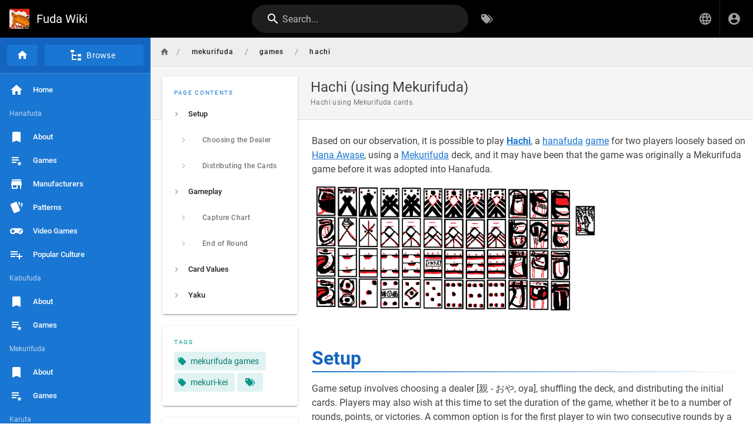

--- FILE ---
content_type: text/html; charset=utf-8
request_url: https://www.fudawiki.org/en/mekurifuda/games/hachi
body_size: 15055
content:
<!DOCTYPE html><html lang="en"><head><meta http-equiv="X-UA-Compatible" content="IE=edge"><meta charset="UTF-8"><meta name="viewport" content="user-scalable=yes, width=device-width, initial-scale=1, maximum-scale=5"><meta name="theme-color" content="#1976d2"><meta name="msapplication-TileColor" content="#1976d2"><meta name="msapplication-TileImage" content="/_assets/favicons/mstile-150x150.png"><title>Hachi (using Mekurifuda) | Fuda Wiki</title><meta name="description" content="Hachi using Mekurifuda cards."><meta property="og:title" content="Hachi (using Mekurifuda)"><meta property="og:type" content="website"><meta property="og:description" content="Hachi using Mekurifuda cards."><meta property="og:image"><meta property="og:url" content="https://fudawiki.org/en/mekurifuda/games/hachi"><meta property="og:site_name" content="Fuda Wiki"><link rel="apple-touch-icon" sizes="180x180" href="/_assets/favicons/apple-touch-icon.png"><link rel="icon" type="image/png" sizes="192x192" href="/_assets/favicons/android-chrome-192x192.png"><link rel="icon" type="image/png" sizes="32x32" href="/_assets/favicons/favicon-32x32.png"><link rel="icon" type="image/png" sizes="16x16" href="/_assets/favicons/favicon-16x16.png"><link rel="mask-icon" href="/_assets/favicons/safari-pinned-tab.svg" color="#1976d2"><link rel="manifest" href="/_assets/manifest.json"><script>var siteConfig = {"title":"Fuda Wiki","theme":"default","darkMode":false,"tocPosition":"left","lang":"en","rtl":false,"company":"North American Karuta Appreciation Society","contentLicense":"ccby","footerOverride":"Content is available under the [Creative Commons Attribution License](https://creativecommons.org/licenses/by/4.0/), by [North American Karuta Appreciation Society](https://opencollective.com/nakas).","logoUrl":"/meta/boar-logo.png"}
var siteLangs = [{"code":"en","name":"English"},{"code":"fr","name":"français"},{"code":"ja","name":"日本語 (にほんご)"}]
</script><link type="text/css" rel="stylesheet" href="/_assets/css/app.2a024e052450338c062c.css"><script type="text/javascript" src="/_assets/js/runtime.js?1679101189"></script><script type="text/javascript" src="/_assets/js/app.js?1679101189"></script><!-- Global site tag (gtag.js) - Google Analytics -->
<script async src="https://www.googletagmanager.com/gtag/js?id=UA-177611189-1"></script>
<script>
  window.dataLayer = window.dataLayer || [];
  function gtag(){dataLayer.push(arguments);}
  gtag('js', new Date());

  gtag('config', 'UA-177611189-1');
</script>
<!-- Google Tag Manager -->
<script>(function(w,d,s,l,i){w[l]=w[l]||[];w[l].push({'gtm.start':
new Date().getTime(),event:'gtm.js'});var f=d.getElementsByTagName(s)[0],
j=d.createElement(s),dl=l!='dataLayer'?'&l='+l:'';j.async=true;j.src=
'https://www.googletagmanager.com/gtm.js?id='+i+dl;f.parentNode.insertBefore(j,f);
})(window,document,'script','dataLayer','GTM-T75PRW5');</script>
<!-- End Google Tag Manager -->
<script type="text/javascript">
window.NREUM||(NREUM={}),__nr_require=function(t,e,n){function r(n){if(!e[n]){var o=e[n]={exports:{}};t[n][0].call(o.exports,function(e){var o=t[n][1][e];return r(o||e)},o,o.exports)}return e[n].exports}if("function"==typeof __nr_require)return __nr_require;for(var o=0;o<n.length;o++)r(n[o]);return r}({1:[function(t,e,n){function r(t){try{s.console&&console.log(t)}catch(e){}}var o,i=t("ee"),a=t(23),s={};try{o=localStorage.getItem("__nr_flags").split(","),console&&"function"==typeof console.log&&(s.console=!0,o.indexOf("dev")!==-1&&(s.dev=!0),o.indexOf("nr_dev")!==-1&&(s.nrDev=!0))}catch(c){}s.nrDev&&i.on("internal-error",function(t){r(t.stack)}),s.dev&&i.on("fn-err",function(t,e,n){r(n.stack)}),s.dev&&(r("NR AGENT IN DEVELOPMENT MODE"),r("flags: "+a(s,function(t,e){return t}).join(", ")))},{}],2:[function(t,e,n){function r(t,e,n,r,s){try{p?p-=1:o(s||new UncaughtException(t,e,n),!0)}catch(f){try{i("ierr",[f,c.now(),!0])}catch(d){}}return"function"==typeof u&&u.apply(this,a(arguments))}function UncaughtException(t,e,n){this.message=t||"Uncaught error with no additional information",this.sourceURL=e,this.line=n}function o(t,e){var n=e?null:c.now();i("err",[t,n])}var i=t("handle"),a=t(24),s=t("ee"),c=t("loader"),f=t("gos"),u=window.onerror,d=!1,l="nr@seenError",p=0;c.features.err=!0,t(1),window.onerror=r;try{throw new Error}catch(h){"stack"in h&&(t(13),t(12),"addEventListener"in window&&t(6),c.xhrWrappable&&t(14),d=!0)}s.on("fn-start",function(t,e,n){d&&(p+=1)}),s.on("fn-err",function(t,e,n){d&&!n[l]&&(f(n,l,function(){return!0}),this.thrown=!0,o(n))}),s.on("fn-end",function(){d&&!this.thrown&&p>0&&(p-=1)}),s.on("internal-error",function(t){i("ierr",[t,c.now(),!0])})},{}],3:[function(t,e,n){t("loader").features.ins=!0},{}],4:[function(t,e,n){function r(){M++,j=y.hash,this[u]=x.now()}function o(){M--,y.hash!==j&&i(0,!0);var t=x.now();this[h]=~~this[h]+t-this[u],this[d]=t}function i(t,e){E.emit("newURL",[""+y,e])}function a(t,e){t.on(e,function(){this[e]=x.now()})}var s="-start",c="-end",f="-body",u="fn"+s,d="fn"+c,l="cb"+s,p="cb"+c,h="jsTime",m="fetch",v="addEventListener",w=window,y=w.location,x=t("loader");if(w[v]&&x.xhrWrappable){var g=t(10),b=t(11),E=t(8),R=t(6),O=t(13),C=t(7),P=t(14),T=t(9),L=t("ee"),S=L.get("tracer");t(16),x.features.spa=!0;var j,M=0;L.on(u,r),L.on(l,r),L.on(d,o),L.on(p,o),L.buffer([u,d,"xhr-done","xhr-resolved"]),R.buffer([u]),O.buffer(["setTimeout"+c,"clearTimeout"+s,u]),P.buffer([u,"new-xhr","send-xhr"+s]),C.buffer([m+s,m+"-done",m+f+s,m+f+c]),E.buffer(["newURL"]),g.buffer([u]),b.buffer(["propagate",l,p,"executor-err","resolve"+s]),S.buffer([u,"no-"+u]),T.buffer(["new-jsonp","cb-start","jsonp-error","jsonp-end"]),a(P,"send-xhr"+s),a(L,"xhr-resolved"),a(L,"xhr-done"),a(C,m+s),a(C,m+"-done"),a(T,"new-jsonp"),a(T,"jsonp-end"),a(T,"cb-start"),E.on("pushState-end",i),E.on("replaceState-end",i),w[v]("hashchange",i,!0),w[v]("load",i,!0),w[v]("popstate",function(){i(0,M>1)},!0)}},{}],5:[function(t,e,n){function r(t){}if(window.performance&&window.performance.timing&&window.performance.getEntriesByType){var o=t("ee"),i=t("handle"),a=t(13),s=t(12),c="learResourceTimings",f="addEventListener",u="resourcetimingbufferfull",d="bstResource",l="resource",p="-start",h="-end",m="fn"+p,v="fn"+h,w="bstTimer",y="pushState",x=t("loader");x.features.stn=!0,t(8);var g=NREUM.o.EV;o.on(m,function(t,e){var n=t[0];n instanceof g&&(this.bstStart=x.now())}),o.on(v,function(t,e){var n=t[0];n instanceof g&&i("bst",[n,e,this.bstStart,x.now()])}),a.on(m,function(t,e,n){this.bstStart=x.now(),this.bstType=n}),a.on(v,function(t,e){i(w,[e,this.bstStart,x.now(),this.bstType])}),s.on(m,function(){this.bstStart=x.now()}),s.on(v,function(t,e){i(w,[e,this.bstStart,x.now(),"requestAnimationFrame"])}),o.on(y+p,function(t){this.time=x.now(),this.startPath=location.pathname+location.hash}),o.on(y+h,function(t){i("bstHist",[location.pathname+location.hash,this.startPath,this.time])}),f in window.performance&&(window.performance["c"+c]?window.performance[f](u,function(t){i(d,[window.performance.getEntriesByType(l)]),window.performance["c"+c]()},!1):window.performance[f]("webkit"+u,function(t){i(d,[window.performance.getEntriesByType(l)]),window.performance["webkitC"+c]()},!1)),document[f]("scroll",r,{passive:!0}),document[f]("keypress",r,!1),document[f]("click",r,!1)}},{}],6:[function(t,e,n){function r(t){for(var e=t;e&&!e.hasOwnProperty(u);)e=Object.getPrototypeOf(e);e&&o(e)}function o(t){s.inPlace(t,[u,d],"-",i)}function i(t,e){return t[1]}var a=t("ee").get("events"),s=t(26)(a,!0),c=t("gos"),f=XMLHttpRequest,u="addEventListener",d="removeEventListener";e.exports=a,"getPrototypeOf"in Object?(r(document),r(window),r(f.prototype)):f.prototype.hasOwnProperty(u)&&(o(window),o(f.prototype)),a.on(u+"-start",function(t,e){var n=t[1],r=c(n,"nr@wrapped",function(){function t(){if("function"==typeof n.handleEvent)return n.handleEvent.apply(n,arguments)}var e={object:t,"function":n}[typeof n];return e?s(e,"fn-",null,e.name||"anonymous"):n});this.wrapped=t[1]=r}),a.on(d+"-start",function(t){t[1]=this.wrapped||t[1]})},{}],7:[function(t,e,n){function r(t,e,n){var r=t[e];"function"==typeof r&&(t[e]=function(){var t=r.apply(this,arguments);return o.emit(n+"start",arguments,t),t.then(function(e){return o.emit(n+"end",[null,e],t),e},function(e){throw o.emit(n+"end",[e],t),e})})}var o=t("ee").get("fetch"),i=t(23);e.exports=o;var a=window,s="fetch-",c=s+"body-",f=["arrayBuffer","blob","json","text","formData"],u=a.Request,d=a.Response,l=a.fetch,p="prototype";u&&d&&l&&(i(f,function(t,e){r(u[p],e,c),r(d[p],e,c)}),r(a,"fetch",s),o.on(s+"end",function(t,e){var n=this;if(e){var r=e.headers.get("content-length");null!==r&&(n.rxSize=r),o.emit(s+"done",[null,e],n)}else o.emit(s+"done",[t],n)}))},{}],8:[function(t,e,n){var r=t("ee").get("history"),o=t(26)(r);e.exports=r,o.inPlace(window.history,["pushState","replaceState"],"-")},{}],9:[function(t,e,n){function r(t){function e(){c.emit("jsonp-end",[],l),t.removeEventListener("load",e,!1),t.removeEventListener("error",n,!1)}function n(){c.emit("jsonp-error",[],l),c.emit("jsonp-end",[],l),t.removeEventListener("load",e,!1),t.removeEventListener("error",n,!1)}var r=t&&"string"==typeof t.nodeName&&"script"===t.nodeName.toLowerCase();if(r){var o="function"==typeof t.addEventListener;if(o){var a=i(t.src);if(a){var u=s(a),d="function"==typeof u.parent[u.key];if(d){var l={};f.inPlace(u.parent,[u.key],"cb-",l),t.addEventListener("load",e,!1),t.addEventListener("error",n,!1),c.emit("new-jsonp",[t.src],l)}}}}}function o(){return"addEventListener"in window}function i(t){var e=t.match(u);return e?e[1]:null}function a(t,e){var n=t.match(l),r=n[1],o=n[3];return o?a(o,e[r]):e[r]}function s(t){var e=t.match(d);return e&&e.length>=3?{key:e[2],parent:a(e[1],window)}:{key:t,parent:window}}var c=t("ee").get("jsonp"),f=t(26)(c);if(e.exports=c,o()){var u=/[?&](?:callback|cb)=([^&#]+)/,d=/(.*)\.([^.]+)/,l=/^(\w+)(\.|$)(.*)$/,p=["appendChild","insertBefore","replaceChild"];f.inPlace(HTMLElement.prototype,p,"dom-"),f.inPlace(HTMLHeadElement.prototype,p,"dom-"),f.inPlace(HTMLBodyElement.prototype,p,"dom-"),c.on("dom-start",function(t){r(t[0])})}},{}],10:[function(t,e,n){var r=t("ee").get("mutation"),o=t(26)(r),i=NREUM.o.MO;e.exports=r,i&&(window.MutationObserver=function(t){return this instanceof i?new i(o(t,"fn-")):i.apply(this,arguments)},MutationObserver.prototype=i.prototype)},{}],11:[function(t,e,n){function r(t){var e=a.context(),n=s(t,"executor-",e),r=new f(n);return a.context(r).getCtx=function(){return e},a.emit("new-promise",[r,e],e),r}function o(t,e){return e}var i=t(26),a=t("ee").get("promise"),s=i(a),c=t(23),f=NREUM.o.PR;e.exports=a,f&&(window.Promise=r,["all","race"].forEach(function(t){var e=f[t];f[t]=function(n){function r(t){return function(){a.emit("propagate",[null,!o],i),o=o||!t}}var o=!1;c(n,function(e,n){Promise.resolve(n).then(r("all"===t),r(!1))});var i=e.apply(f,arguments),s=f.resolve(i);return s}}),["resolve","reject"].forEach(function(t){var e=f[t];f[t]=function(t){var n=e.apply(f,arguments);return t!==n&&a.emit("propagate",[t,!0],n),n}}),f.prototype["catch"]=function(t){return this.then(null,t)},f.prototype=Object.create(f.prototype,{constructor:{value:r}}),c(Object.getOwnPropertyNames(f),function(t,e){try{r[e]=f[e]}catch(n){}}),a.on("executor-start",function(t){t[0]=s(t[0],"resolve-",this),t[1]=s(t[1],"resolve-",this)}),a.on("executor-err",function(t,e,n){t[1](n)}),s.inPlace(f.prototype,["then"],"then-",o),a.on("then-start",function(t,e){this.promise=e,t[0]=s(t[0],"cb-",this),t[1]=s(t[1],"cb-",this)}),a.on("then-end",function(t,e,n){this.nextPromise=n;var r=this.promise;a.emit("propagate",[r,!0],n)}),a.on("cb-end",function(t,e,n){a.emit("propagate",[n,!0],this.nextPromise)}),a.on("propagate",function(t,e,n){this.getCtx&&!e||(this.getCtx=function(){if(t instanceof Promise)var e=a.context(t);return e&&e.getCtx?e.getCtx():this})}),r.toString=function(){return""+f})},{}],12:[function(t,e,n){var r=t("ee").get("raf"),o=t(26)(r),i="equestAnimationFrame";e.exports=r,o.inPlace(window,["r"+i,"mozR"+i,"webkitR"+i,"msR"+i],"raf-"),r.on("raf-start",function(t){t[0]=o(t[0],"fn-")})},{}],13:[function(t,e,n){function r(t,e,n){t[0]=a(t[0],"fn-",null,n)}function o(t,e,n){this.method=n,this.timerDuration=isNaN(t[1])?0:+t[1],t[0]=a(t[0],"fn-",this,n)}var i=t("ee").get("timer"),a=t(26)(i),s="setTimeout",c="setInterval",f="clearTimeout",u="-start",d="-";e.exports=i,a.inPlace(window,[s,"setImmediate"],s+d),a.inPlace(window,[c],c+d),a.inPlace(window,[f,"clearImmediate"],f+d),i.on(c+u,r),i.on(s+u,o)},{}],14:[function(t,e,n){function r(t,e){d.inPlace(e,["onreadystatechange"],"fn-",s)}function o(){var t=this,e=u.context(t);t.readyState>3&&!e.resolved&&(e.resolved=!0,u.emit("xhr-resolved",[],t)),d.inPlace(t,y,"fn-",s)}function i(t){x.push(t),h&&(b?b.then(a):v?v(a):(E=-E,R.data=E))}function a(){for(var t=0;t<x.length;t++)r([],x[t]);x.length&&(x=[])}function s(t,e){return e}function c(t,e){for(var n in t)e[n]=t[n];return e}t(6);var f=t("ee"),u=f.get("xhr"),d=t(26)(u),l=NREUM.o,p=l.XHR,h=l.MO,m=l.PR,v=l.SI,w="readystatechange",y=["onload","onerror","onabort","onloadstart","onloadend","onprogress","ontimeout"],x=[];e.exports=u;var g=window.XMLHttpRequest=function(t){var e=new p(t);try{u.emit("new-xhr",[e],e),e.addEventListener(w,o,!1)}catch(n){try{u.emit("internal-error",[n])}catch(r){}}return e};if(c(p,g),g.prototype=p.prototype,d.inPlace(g.prototype,["open","send"],"-xhr-",s),u.on("send-xhr-start",function(t,e){r(t,e),i(e)}),u.on("open-xhr-start",r),h){var b=m&&m.resolve();if(!v&&!m){var E=1,R=document.createTextNode(E);new h(a).observe(R,{characterData:!0})}}else f.on("fn-end",function(t){t[0]&&t[0].type===w||a()})},{}],15:[function(t,e,n){function r(){var t=window.NREUM,e=t.info.accountID||null,n=t.info.agentID||null,r=t.info.trustKey||null,i="btoa"in window&&"function"==typeof window.btoa;if(!e||!n||!i)return null;var a={v:[0,1],d:{ty:"Browser",ac:e,ap:n,id:o.generateCatId(),tr:o.generateCatId(),ti:Date.now()}};return r&&e!==r&&(a.d.tk=r),btoa(JSON.stringify(a))}var o=t(21);e.exports={generateTraceHeader:r}},{}],16:[function(t,e,n){function r(t){var e=this.params,n=this.metrics;if(!this.ended){this.ended=!0;for(var r=0;r<p;r++)t.removeEventListener(l[r],this.listener,!1);e.aborted||(n.duration=s.now()-this.startTime,this.loadCaptureCalled||4!==t.readyState?null==e.status&&(e.status=0):a(this,t),n.cbTime=this.cbTime,d.emit("xhr-done",[t],t),c("xhr",[e,n,this.startTime]))}}function o(t,e){var n=t.responseType;if("json"===n&&null!==e)return e;var r="arraybuffer"===n||"blob"===n||"json"===n?t.response:t.responseText;return v(r)}function i(t,e){var n=f(e),r=t.params;r.host=n.hostname+":"+n.port,r.pathname=n.pathname,t.sameOrigin=n.sameOrigin}function a(t,e){t.params.status=e.status;var n=o(e,t.lastSize);if(n&&(t.metrics.rxSize=n),t.sameOrigin){var r=e.getResponseHeader("X-NewRelic-App-Data");r&&(t.params.cat=r.split(", ").pop())}t.loadCaptureCalled=!0}var s=t("loader");if(s.xhrWrappable){var c=t("handle"),f=t(17),u=t(15).generateTraceHeader,d=t("ee"),l=["load","error","abort","timeout"],p=l.length,h=t("id"),m=t(20),v=t(19),w=window.XMLHttpRequest;s.features.xhr=!0,t(14),d.on("new-xhr",function(t){var e=this;e.totalCbs=0,e.called=0,e.cbTime=0,e.end=r,e.ended=!1,e.xhrGuids={},e.lastSize=null,e.loadCaptureCalled=!1,t.addEventListener("load",function(n){a(e,t)},!1),m&&(m>34||m<10)||window.opera||t.addEventListener("progress",function(t){e.lastSize=t.loaded},!1)}),d.on("open-xhr-start",function(t){this.params={method:t[0]},i(this,t[1]),this.metrics={}}),d.on("open-xhr-end",function(t,e){"loader_config"in NREUM&&"xpid"in NREUM.loader_config&&this.sameOrigin&&e.setRequestHeader("X-NewRelic-ID",NREUM.loader_config.xpid);var n=!1;if("init"in NREUM&&"distributed_tracing"in NREUM.init&&(n=!!NREUM.init.distributed_tracing.enabled),n&&this.sameOrigin){var r=u();r&&e.setRequestHeader("newrelic",r)}}),d.on("send-xhr-start",function(t,e){var n=this.metrics,r=t[0],o=this;if(n&&r){var i=v(r);i&&(n.txSize=i)}this.startTime=s.now(),this.listener=function(t){try{"abort"!==t.type||o.loadCaptureCalled||(o.params.aborted=!0),("load"!==t.type||o.called===o.totalCbs&&(o.onloadCalled||"function"!=typeof e.onload))&&o.end(e)}catch(n){try{d.emit("internal-error",[n])}catch(r){}}};for(var a=0;a<p;a++)e.addEventListener(l[a],this.listener,!1)}),d.on("xhr-cb-time",function(t,e,n){this.cbTime+=t,e?this.onloadCalled=!0:this.called+=1,this.called!==this.totalCbs||!this.onloadCalled&&"function"==typeof n.onload||this.end(n)}),d.on("xhr-load-added",function(t,e){var n=""+h(t)+!!e;this.xhrGuids&&!this.xhrGuids[n]&&(this.xhrGuids[n]=!0,this.totalCbs+=1)}),d.on("xhr-load-removed",function(t,e){var n=""+h(t)+!!e;this.xhrGuids&&this.xhrGuids[n]&&(delete this.xhrGuids[n],this.totalCbs-=1)}),d.on("addEventListener-end",function(t,e){e instanceof w&&"load"===t[0]&&d.emit("xhr-load-added",[t[1],t[2]],e)}),d.on("removeEventListener-end",function(t,e){e instanceof w&&"load"===t[0]&&d.emit("xhr-load-removed",[t[1],t[2]],e)}),d.on("fn-start",function(t,e,n){e instanceof w&&("onload"===n&&(this.onload=!0),("load"===(t[0]&&t[0].type)||this.onload)&&(this.xhrCbStart=s.now()))}),d.on("fn-end",function(t,e){this.xhrCbStart&&d.emit("xhr-cb-time",[s.now()-this.xhrCbStart,this.onload,e],e)})}},{}],17:[function(t,e,n){e.exports=function(t){var e=document.createElement("a"),n=window.location,r={};e.href=t,r.port=e.port;var o=e.href.split("://");!r.port&&o[1]&&(r.port=o[1].split("/")[0].split("@").pop().split(":")[1]),r.port&&"0"!==r.port||(r.port="https"===o[0]?"443":"80"),r.hostname=e.hostname||n.hostname,r.pathname=e.pathname,r.protocol=o[0],"/"!==r.pathname.charAt(0)&&(r.pathname="/"+r.pathname);var i=!e.protocol||":"===e.protocol||e.protocol===n.protocol,a=e.hostname===document.domain&&e.port===n.port;return r.sameOrigin=i&&(!e.hostname||a),r}},{}],18:[function(t,e,n){function r(){}function o(t,e,n){return function(){return i(t,[f.now()].concat(s(arguments)),e?null:this,n),e?void 0:this}}var i=t("handle"),a=t(23),s=t(24),c=t("ee").get("tracer"),f=t("loader"),u=NREUM;"undefined"==typeof window.newrelic&&(newrelic=u);var d=["setPageViewName","setCustomAttribute","setErrorHandler","finished","addToTrace","inlineHit","addRelease"],l="api-",p=l+"ixn-";a(d,function(t,e){u[e]=o(l+e,!0,"api")}),u.addPageAction=o(l+"addPageAction",!0),u.setCurrentRouteName=o(l+"routeName",!0),e.exports=newrelic,u.interaction=function(){return(new r).get()};var h=r.prototype={createTracer:function(t,e){var n={},r=this,o="function"==typeof e;return i(p+"tracer",[f.now(),t,n],r),function(){if(c.emit((o?"":"no-")+"fn-start",[f.now(),r,o],n),o)try{return e.apply(this,arguments)}catch(t){throw c.emit("fn-err",[arguments,this,t],n),t}finally{c.emit("fn-end",[f.now()],n)}}}};a("actionText,setName,setAttribute,save,ignore,onEnd,getContext,end,get".split(","),function(t,e){h[e]=o(p+e)}),newrelic.noticeError=function(t,e){"string"==typeof t&&(t=new Error(t)),i("err",[t,f.now(),!1,e])}},{}],19:[function(t,e,n){e.exports=function(t){if("string"==typeof t&&t.length)return t.length;if("object"==typeof t){if("undefined"!=typeof ArrayBuffer&&t instanceof ArrayBuffer&&t.byteLength)return t.byteLength;if("undefined"!=typeof Blob&&t instanceof Blob&&t.size)return t.size;if(!("undefined"!=typeof FormData&&t instanceof FormData))try{return JSON.stringify(t).length}catch(e){return}}}},{}],20:[function(t,e,n){var r=0,o=navigator.userAgent.match(/Firefox[\/\s](\d+\.\d+)/);o&&(r=+o[1]),e.exports=r},{}],21:[function(t,e,n){function r(){function t(){return e?15&e[n++]:16*Math.random()|0}var e=null,n=0,r=window.crypto||window.msCrypto;r&&r.getRandomValues&&(e=r.getRandomValues(new Uint8Array(31)));for(var o,i="xxxxxxxx-xxxx-4xxx-yxxx-xxxxxxxxxxxx",a="",s=0;s<i.length;s++)o=i[s],"x"===o?a+=t().toString(16):"y"===o?(o=3&t()|8,a+=o.toString(16)):a+=o;return a}function o(){function t(){return e?15&e[n++]:16*Math.random()|0}var e=null,n=0,r=window.crypto||window.msCrypto;r&&r.getRandomValues&&Uint8Array&&(e=r.getRandomValues(new Uint8Array(31)));for(var o=[],i=0;i<16;i++)o.push(t().toString(16));return o.join("")}e.exports={generateUuid:r,generateCatId:o}},{}],22:[function(t,e,n){function r(t,e){if(!o)return!1;if(t!==o)return!1;if(!e)return!0;if(!i)return!1;for(var n=i.split("."),r=e.split("."),a=0;a<r.length;a++)if(r[a]!==n[a])return!1;return!0}var o=null,i=null,a=/Version\/(\S+)\s+Safari/;if(navigator.userAgent){var s=navigator.userAgent,c=s.match(a);c&&s.indexOf("Chrome")===-1&&s.indexOf("Chromium")===-1&&(o="Safari",i=c[1])}e.exports={agent:o,version:i,match:r}},{}],23:[function(t,e,n){function r(t,e){var n=[],r="",i=0;for(r in t)o.call(t,r)&&(n[i]=e(r,t[r]),i+=1);return n}var o=Object.prototype.hasOwnProperty;e.exports=r},{}],24:[function(t,e,n){function r(t,e,n){e||(e=0),"undefined"==typeof n&&(n=t?t.length:0);for(var r=-1,o=n-e||0,i=Array(o<0?0:o);++r<o;)i[r]=t[e+r];return i}e.exports=r},{}],25:[function(t,e,n){e.exports={exists:"undefined"!=typeof window.performance&&window.performance.timing&&"undefined"!=typeof window.performance.timing.navigationStart}},{}],26:[function(t,e,n){function r(t){return!(t&&t instanceof Function&&t.apply&&!t[a])}var o=t("ee"),i=t(24),a="nr@original",s=Object.prototype.hasOwnProperty,c=!1;e.exports=function(t,e){function n(t,e,n,o){function nrWrapper(){var r,a,s,c;try{a=this,r=i(arguments),s="function"==typeof n?n(r,a):n||{}}catch(f){l([f,"",[r,a,o],s])}u(e+"start",[r,a,o],s);try{return c=t.apply(a,r)}catch(d){throw u(e+"err",[r,a,d],s),d}finally{u(e+"end",[r,a,c],s)}}return r(t)?t:(e||(e=""),nrWrapper[a]=t,d(t,nrWrapper),nrWrapper)}function f(t,e,o,i){o||(o="");var a,s,c,f="-"===o.charAt(0);for(c=0;c<e.length;c++)s=e[c],a=t[s],r(a)||(t[s]=n(a,f?s+o:o,i,s))}function u(n,r,o){if(!c||e){var i=c;c=!0;try{t.emit(n,r,o,e)}catch(a){l([a,n,r,o])}c=i}}function d(t,e){if(Object.defineProperty&&Object.keys)try{var n=Object.keys(t);return n.forEach(function(n){Object.defineProperty(e,n,{get:function(){return t[n]},set:function(e){return t[n]=e,e}})}),e}catch(r){l([r])}for(var o in t)s.call(t,o)&&(e[o]=t[o]);return e}function l(e){try{t.emit("internal-error",e)}catch(n){}}return t||(t=o),n.inPlace=f,n.flag=a,n}},{}],ee:[function(t,e,n){function r(){}function o(t){function e(t){return t&&t instanceof r?t:t?c(t,s,i):i()}function n(n,r,o,i){if(!l.aborted||i){t&&t(n,r,o);for(var a=e(o),s=m(n),c=s.length,f=0;f<c;f++)s[f].apply(a,r);var d=u[x[n]];return d&&d.push([g,n,r,a]),a}}function p(t,e){y[t]=m(t).concat(e)}function h(t,e){var n=y[t];if(n)for(var r=0;r<n.length;r++)n[r]===e&&n.splice(r,1)}function m(t){return y[t]||[]}function v(t){return d[t]=d[t]||o(n)}function w(t,e){f(t,function(t,n){e=e||"feature",x[n]=e,e in u||(u[e]=[])})}var y={},x={},g={on:p,addEventListener:p,removeEventListener:h,emit:n,get:v,listeners:m,context:e,buffer:w,abort:a,aborted:!1};return g}function i(){return new r}function a(){(u.api||u.feature)&&(l.aborted=!0,u=l.backlog={})}var s="nr@context",c=t("gos"),f=t(23),u={},d={},l=e.exports=o();l.backlog=u},{}],gos:[function(t,e,n){function r(t,e,n){if(o.call(t,e))return t[e];var r=n();if(Object.defineProperty&&Object.keys)try{return Object.defineProperty(t,e,{value:r,writable:!0,enumerable:!1}),r}catch(i){}return t[e]=r,r}var o=Object.prototype.hasOwnProperty;e.exports=r},{}],handle:[function(t,e,n){function r(t,e,n,r){o.buffer([t],r),o.emit(t,e,n)}var o=t("ee").get("handle");e.exports=r,r.ee=o},{}],id:[function(t,e,n){function r(t){var e=typeof t;return!t||"object"!==e&&"function"!==e?-1:t===window?0:a(t,i,function(){return o++})}var o=1,i="nr@id",a=t("gos");e.exports=r},{}],loader:[function(t,e,n){function r(){if(!E++){var t=b.info=NREUM.info,e=p.getElementsByTagName("script")[0];if(setTimeout(u.abort,3e4),!(t&&t.licenseKey&&t.applicationID&&e))return u.abort();f(x,function(e,n){t[e]||(t[e]=n)}),c("mark",["onload",a()+b.offset],null,"api");var n=p.createElement("script");n.src="https://"+t.agent,e.parentNode.insertBefore(n,e)}}function o(){"complete"===p.readyState&&i()}function i(){c("mark",["domContent",a()+b.offset],null,"api")}function a(){return R.exists&&performance.now?Math.round(performance.now()):(s=Math.max((new Date).getTime(),s))-b.offset}var s=(new Date).getTime(),c=t("handle"),f=t(23),u=t("ee"),d=t(22),l=window,p=l.document,h="addEventListener",m="attachEvent",v=l.XMLHttpRequest,w=v&&v.prototype;NREUM.o={ST:setTimeout,SI:l.setImmediate,CT:clearTimeout,XHR:v,REQ:l.Request,EV:l.Event,PR:l.Promise,MO:l.MutationObserver};var y=""+location,x={beacon:"bam.nr-data.net",errorBeacon:"bam.nr-data.net",agent:"js-agent.newrelic.com/nr-spa-1123.min.js"},g=v&&w&&w[h]&&!/CriOS/.test(navigator.userAgent),b=e.exports={offset:s,now:a,origin:y,features:{},xhrWrappable:g,userAgent:d};t(18),p[h]?(p[h]("DOMContentLoaded",i,!1),l[h]("load",r,!1)):(p[m]("onreadystatechange",o),l[m]("onload",r)),c("mark",["firstbyte",s],null,"api");var E=0,R=t(25)},{}]},{},["loader",2,16,5,3,4]);
;NREUM.info={beacon:"bam.nr-data.net",errorBeacon:"bam.nr-data.net",licenseKey:"NRJS-394b547305b538d7dbe",applicationID:"1103129366",sa:1}
</script>
<style type="text/css">figure{width:100%;max-width:800px;height:auto;margin:5px auto}figcaption{text-align:center;font-style:italic;font-size:80%}img[src*="#float-left"],img[src*=",float-left"]{float:left}img[src*="#float-right"],img[src*=",float-right"]{float:right}img[src*="#hanafuda-card"],img[src*=",hanafuda-card"]{background:#fff;border:2px solid #000;margin:5px}h1,h2,h3,h4,h5,h6{clear:both}@media screen and (min-width:960px){footer.v-footer{margin-left:256px}}dl.hover-holder{position:relative}dl.hover-holder{display:inline}dl.hover-holder dt{display:inline;border-bottom:1px dotted #fff}dl.hover-holder dd{display:none;position:absolute}dl.hover-holder:hover dd{display:block;background:#000;border:1px solid #fff;z-index:20;min-width:250px;padding:10px}</style></head><body><!-- Google Tag Manager (noscript) -->
<noscript><iframe src="https://www.googletagmanager.com/ns.html?id=GTM-T75PRW5"
height="0" width="0" style="display:none;visibility:hidden"></iframe></noscript>
<!-- End Google Tag Manager (noscript) -->
<div id="root"><page locale="en" path="mekurifuda/games/hachi" title="Hachi (using Mekurifuda)" description="Hachi using Mekurifuda cards." :tags="[{&quot;tag&quot;:&quot;mekurifuda games&quot;,&quot;title&quot;:&quot;mekurifuda games&quot;},{&quot;tag&quot;:&quot;mekuri-kei&quot;,&quot;title&quot;:&quot;mekuri-kei&quot;}]" created-at="2022-11-22T07:01:38.108Z" updated-at="2022-11-22T07:08:14.378Z" author-name="suryong" :author-id="11" editor="markdown" :is-published="true" toc="[base64]" :page-id="516" sidebar="[base64]" nav-mode="MIXED" comments-enabled effective-permissions="[base64]" edit-shortcuts="[base64]" filename="en/mekurifuda/games/hachi.md"><template slot="contents"><div><p>Based on our observation, it is possible to play <a class="is-internal-link is-valid-page" href="/en/hanafuda/games/hachi"><strong>Hachi</strong></a>, a <a class="is-internal-link is-valid-page" href="/en/hanafuda">hanafuda</a> <a class="is-internal-link is-valid-page" href="/en/hanafuda/games">game</a> for two players loosely based on <a class="is-internal-link is-valid-page" href="/en/hanafuda/games/hana-awase">Hana Awase</a>, using a <a class="is-internal-link is-valid-page" href="/en/mekurifuda">Mekurifuda</a> deck, and it may have been that the game was originally a Mekurifuda game before it was adopted into Hanafuda.</p>
<p><img width="500" alt="ise_deck.png" src="/suryongfiles/ise_deck.png"></p>
<h1 class="toc-header" id="setup"><a href="#setup" class="toc-anchor">¶</a> Setup</h1>
<p>Game setup involves choosing a dealer [親 - おや, oya], shuffling the deck, and distributing the initial cards. Players may also wish at this time to set the duration of the game, whether it be to a number of rounds, points, or victories. A common option is for the first player to win two consecutive rounds by a margin of 20 points or more to win the overall game.</p>
<h2 class="toc-header" id="choosing-the-dealer"><a href="#choosing-the-dealer" class="toc-anchor">¶</a> Choosing the Dealer</h2>
<p>Choose the initial dealer as seen fit; a typical method is to shuffle the deck and have both players draw one card each. The player who drew the lowest number becomes the dealer. In cases where there is a tie, this process can be repeated.</p>
<p>In subsequent games, the winner of the previous round becomes the new dealer.</p>
<h2 class="toc-header" id="distributing-the-cards"><a href="#distributing-the-cards" class="toc-anchor">¶</a> Distributing the Cards</h2>
<p>At the beginning of each round, the dealer shuffles the deck and distributes 6 cards face-up to the field and 7 cards face-down to each player. These face-down cards become the players’ hands; the remaining cards in the deck become the draw pile for the round and should be set face-down next to the field.</p>
<blockquote class="is-success">
<p><img width="500" alt="6field7hand_setup.png" src="/hanafuda/6field7hand_setup.png"></p>
</blockquote>
<p>Note that unlike in related games, nothing special happens if 3 or 4 cards of the same suit are dealt to the field. Likewise, there are no “lucky hands” in Hachi.</p>
<h1 class="toc-header" id="gameplay"><a href="#gameplay" class="toc-anchor">¶</a> Gameplay</h1>
<p>Each round, the dealer is the first to play.</p>
<p>On your turn, choose one card from your hand to play to the field. If it matches another card on the field according to the Capture Chart below, overlap the two cards indicating that you will capture them. If your card has multiple potential matches, you must select only one of them to pair it with. If your played card does not have any matches on the field, it will simply become a field card.</p>
<p>After playing a card from your hand and making a match as is appropriate, flip over the top card from the deck and play it to the field in the same manner as above, again making a match according to the Capture Chart if possible. Once you have played a card both from your hand and the deck, collect any cards captured into your scoring area. Captured cards are public knowledge, and should be arranged in such a way that both players can see them. It then becomes the next player’s turn.</p>
<h2 class="toc-header" id="capture-chart"><a href="#capture-chart" class="toc-anchor">¶</a> Capture Chart</h2>
<p><strong>Two cards are considered a match in Hachi if the last digit of the sum of the numbers on the cards is either 3 or 8</strong>. In practice, this means that cards marked as Group A in the table below capture cards in Group B, and vice versa; cards in Group C capture those in Group E, and vice versa. Group D cards capture other Group D cards.</p>
<div class="table-container"><table>
<thead>
<tr>
<th style="text-align:center">Group</th>
<th style="text-align:center">Card Number</th>
<th style="text-align:center">Possible Captures</th>
</tr>
</thead>
<tbody>
<tr>
<td style="text-align:center">A</td>
<td style="text-align:center">1, 6, 11</td>
<td style="text-align:center">2, 7, 12</td>
</tr>
<tr>
<td style="text-align:center">B</td>
<td style="text-align:center">2, 7, 12</td>
<td style="text-align:center">1, 6, 11</td>
</tr>
<tr>
<td style="text-align:center">C</td>
<td style="text-align:center">3, 8</td>
<td style="text-align:center">5, 10</td>
</tr>
<tr>
<td style="text-align:center">D</td>
<td style="text-align:center">4, 9</td>
<td style="text-align:center">4, 9</td>
</tr>
<tr>
<td style="text-align:center">E</td>
<td style="text-align:center">5, 10</td>
<td style="text-align:center">3, 8</td>
</tr>
</tbody>
</table></div>
<h2 class="toc-header" id="end-of-round"><a href="#end-of-round" class="toc-anchor">¶</a> End of Round</h2>
<p><strong>The round ends when both players have exhausted their hands.</strong> At this point in time, each player calculates their score taking the sum of their cards’ individual values and adding it to the total points for any yaku they have completed, according to the tables in the following sections. <strong>The winner of the round is the player with the greater number of points.</strong></p>
<h1 class="toc-header" id="card-values"><a href="#card-values" class="toc-anchor">¶</a> Card Values</h1>
<div class="table-container"><table>
<thead>
<tr>
<th style="text-align:center">Point Value</th>
<th style="text-align:center">Type of Card</th>
<th style="text-align:center">Number in Deck</th>
</tr>
</thead>
<tbody>
<tr>
<td style="text-align:center">1</td>
<td style="text-align:center">Swords</td>
<td style="text-align:center">12</td>
</tr>
<tr>
<td style="text-align:center">10</td>
<td style="text-align:center">All Other Cards</td>
<td style="text-align:center">36</td>
</tr>
</tbody>
</table></div>
<h1 class="toc-header" id="yaku"><a href="#yaku" class="toc-anchor">¶</a> Yaku</h1>
<p>There are 21 yaku in the game of Hachi, which exist as 10 pairs of All-Club and All-Sword variants, and one All-Sword yaku with no partner.</p>
<p>All <strong>Club</strong> Yaku are worth <strong>10 points</strong>, while all <strong>Sword</strong> Yaku are worth <strong>20 points</strong>.</p>
<blockquote class="is-warning">
<p>All Japanese names in the list are from the Hanafuda rules of the game, and will remain so until we could find a reference material naming the Mekurifuda names of these Yaku. <strong>NEEDS MORE DOCUMENTATION</strong></p>
</blockquote>
<div class="table-container"><table>
<thead>
<tr>
<th style="text-align:center">Point Value</th>
<th style="text-align:center">Name of Yaku</th>
<th style="text-align:left">Composition</th>
</tr>
</thead>
<tbody>
<tr>
<td style="text-align:center">10</td>
<td style="text-align:center"><strong>Club Mist Island</strong><br>霧島 [きりしま, <em>kirishima</em>]</td>
<td style="text-align:left">Clubs 12(king), 4, and 11(horse)</td>
</tr>
<tr>
<td style="text-align:center">20</td>
<td style="text-align:center"><strong>Sword Mist Island</strong><br>短の霧島 [たんのきりしま, <em>tan no kirishima</em>]</td>
<td style="text-align:left">Swords 12(king), 4, and 11(horse)</td>
</tr>
<tr>
<td style="text-align:center">10</td>
<td style="text-align:center"><strong>Club Elder</strong><br>御老中 [ごろうじゅう, <em>gorōjū</em>]</td>
<td style="text-align:left">Clubs 5, 6, and 10(maid)</td>
</tr>
<tr>
<td style="text-align:center">20</td>
<td style="text-align:center"><strong>Sword Elder</strong><br>短の御老中 [たんのごろうじゅう, <em>tan no gorōjū</em>]</td>
<td style="text-align:left">Swords 5, 6, and 10(maid)</td>
</tr>
<tr>
<td style="text-align:center">10</td>
<td style="text-align:center"><strong>Club Five Four Six</strong><br>五四六 [ごしろく, <em>go-shi-roku</em>]</td>
<td style="text-align:left">Clubs 5, 4, and 6</td>
</tr>
<tr>
<td style="text-align:center">20</td>
<td style="text-align:center"><strong>Sword Five Four Six</strong><br>短の五四六 [たんのごしろく, <em>tan no go-shi-roku</em>]</td>
<td style="text-align:left">Swords 5, 4, and 6</td>
</tr>
<tr>
<td style="text-align:center">10</td>
<td style="text-align:center"><strong>Club Seven Five Three</strong><br>七五三 [しちごさん, <em>shichi-go-san</em>]</td>
<td style="text-align:left">Clubs 7, 5, and 3</td>
</tr>
<tr>
<td style="text-align:center">20</td>
<td style="text-align:center"><strong>Sword Seven Five Three</strong><br>短の七五三 [たんのしちごさん, <em>tan no shichi-go-san</em>]</td>
<td style="text-align:left">Swords 7, 5, and 3</td>
</tr>
<tr>
<td style="text-align:center">10</td>
<td style="text-align:center"><strong>Club Kumano Mountains</strong><br>熊野サン [くまのさん, <em>kumano-san</em>]</td>
<td style="text-align:left">Clubs 9, 11(horse), and 3</td>
</tr>
<tr>
<td style="text-align:center">20</td>
<td style="text-align:center"><strong>Sword Kumano Mountains</strong><br>短の熊野サン [たんのくまのさん, <em>tan no kumano-san</em>]</td>
<td style="text-align:left">Swords 9, 11(horse), and 3</td>
</tr>
<tr>
<td style="text-align:center">10</td>
<td style="text-align:center"><strong>Club Eight Islands</strong><br>八島 [やしま, <em>yashima</em>]</td>
<td style="text-align:left">Clubs 8, 4, and 11(horse)</td>
</tr>
<tr>
<td style="text-align:center">20</td>
<td style="text-align:center"><strong>Sword Eight Islands</strong><br>短の八島 [たんのやしま, <em>tan no yashima</em>]</td>
<td style="text-align:left">Swords 8, 4, and 11(horse)</td>
</tr>
<tr>
<td style="text-align:center">10</td>
<td style="text-align:center"><strong>Club Nakazō</strong><br>仲蔵 [なかぞう, <em>nakazō</em>]</td>
<td style="text-align:left">Clubs 7, 8, and 9</td>
</tr>
<tr>
<td style="text-align:center">20</td>
<td style="text-align:center"><strong>Sword Nakazō</strong><br>短の仲蔵 [たんのなかぞう, <em>tan no nakazō</em>]</td>
<td style="text-align:left">Swords 7, 8, and 9</td>
</tr>
<tr>
<td style="text-align:center">10</td>
<td style="text-align:center"><strong>Club One Two Three</strong><br>一二三 [いちにさん, <em>ichi-ni-san</em>]</td>
<td style="text-align:left">Clubs 1(dragon), 2, and 3</td>
</tr>
<tr>
<td style="text-align:center">20</td>
<td style="text-align:center"><strong>Sword One Two Three</strong><br>短の一二三 [たんのいちにさん, <em>tan no ichi-ni-san</em>]</td>
<td style="text-align:left">Swords 1(dragon), 2, and 3</td>
</tr>
<tr>
<td style="text-align:center">10</td>
<td style="text-align:center"><strong>Club Den</strong><br>デン [でん, <em>den</em>]</td>
<td style="text-align:left">Clubs 2, 11(horse), and 12(king)</td>
</tr>
<tr>
<td style="text-align:center">20</td>
<td style="text-align:center"><strong>Sword Den</strong><br>短のデン [たんのでん, <em>tan no den</em>]</td>
<td style="text-align:left">Swords 2, 11(horse), and 12(king)</td>
</tr>
<tr>
<td style="text-align:center">10</td>
<td style="text-align:center"><strong>Club Three Five Six</strong><br>三五六 [さんごろう, <em>sangorō</em>]</td>
<td style="text-align:left">Clubs 3, 5, and 6</td>
</tr>
<tr>
<td style="text-align:center">20</td>
<td style="text-align:center"><strong>Sword Three Five Six</strong><br>短の三五六 [たんのさんごろう, <em>tan no sangorō</em>]</td>
<td style="text-align:left">Swords 3, 5, and 6</td>
</tr>
<tr>
<td style="text-align:center">20</td>
<td style="text-align:center">[Sword] <strong>Ten Seven Eight</strong><br>十七八 [じゅうしちはち, <em>jū-shichi-hachi</em>]</td>
<td style="text-align:left">Swords 10(maid), 7, and 8</td>
</tr>
</tbody>
</table></div>
</div></template><template slot="comments"><div><comments></comments></div></template></page></div><script defer src="https://static.cloudflareinsights.com/beacon.min.js/vcd15cbe7772f49c399c6a5babf22c1241717689176015" integrity="sha512-ZpsOmlRQV6y907TI0dKBHq9Md29nnaEIPlkf84rnaERnq6zvWvPUqr2ft8M1aS28oN72PdrCzSjY4U6VaAw1EQ==" data-cf-beacon='{"version":"2024.11.0","token":"8df1f923b6264b91bd8ddb4fbb903622","r":1,"server_timing":{"name":{"cfCacheStatus":true,"cfEdge":true,"cfExtPri":true,"cfL4":true,"cfOrigin":true,"cfSpeedBrain":true},"location_startswith":null}}' crossorigin="anonymous"></script>
</body></html>

--- FILE ---
content_type: application/javascript; charset=UTF-8
request_url: https://www.fudawiki.org/_assets/js/runtime.js?1679101189
body_size: 1084
content:
/*! Wiki.js - wiki.js.org - Licensed under AGPL */!function(e){function t(t){for(var o,i,c=t[0],s=t[1],u=t[2],l=t[3]||[],f=0,p=[];f<c.length;f++)i=c[f],Object.prototype.hasOwnProperty.call(n,i)&&n[i]&&p.push(n[i][0]),n[i]=0;for(o in s)Object.prototype.hasOwnProperty.call(s,o)&&(e[o]=s[o]);for(m&&m(t),a.push.apply(a,l);p.length;)p.shift()();return d.push.apply(d,u||[]),r()}function r(){for(var e,t=0;t<d.length;t++){for(var r=d[t],o=!0,i=1;i<r.length;i++){var u=r[i];0!==n[u]&&(o=!1)}o&&(d.splice(t--,1),e=s(s.s=r[0]))}return 0===d.length&&(a.forEach((function(e){if(void 0===n[e]){n[e]=null;var t=document.createElement("link");t.crossOrigin="use-credentials",s.nc&&t.setAttribute("nonce",s.nc),t.rel="prefetch",t.as="script",t.href=c(e),document.head.appendChild(t)}})),a.length=0),e}var o={},i={runtime:0},n={runtime:0},d=[],a=[];function c(e){return s.p+"js/"+({mdi:"mdi",tags:"tags",vendor:"vendor",admin:"admin",comments:"comments",editor:"editor",history:"history",login:"login",profile:"profile",source:"source",theme0:"theme0","ui-extra":"ui-extra","editor-api":"editor-api","editor-asciidoc":"editor-asciidoc","editor-ckeditor":"editor-ckeditor","editor-conflict":"editor-conflict","editor-markdown":"editor-markdown"}[e]||e)+".js?1679101189"}function s(t){if(o[t])return o[t].exports;var r=o[t]={i:t,l:!1,exports:{}};return e[t].call(r.exports,r,r.exports,s),r.l=!0,r.exports}s.e=function(e){var t=[];i[e]?t.push(i[e]):0!==i[e]&&{mdi:1,tags:1,vendor:1,admin:1,comments:1,editor:1,history:1,login:1,profile:1,source:1,theme0:1,"ui-extra":1,"editor-api":1,"editor-asciidoc":1,"editor-ckeditor":1,"editor-conflict":1,"editor-markdown":1}[e]&&t.push(i[e]=new Promise((function(t,r){for(var o="css/"+({mdi:"mdi",tags:"tags",vendor:"vendor",admin:"admin",comments:"comments",editor:"editor",history:"history",login:"login",profile:"profile",source:"source",theme0:"theme0","ui-extra":"ui-extra","editor-api":"editor-api","editor-asciidoc":"editor-asciidoc","editor-ckeditor":"editor-ckeditor","editor-conflict":"editor-conflict","editor-markdown":"editor-markdown"}[e]||e)+"."+{mdi:"ad9d067665721699a5d0",tags:"5ed9380907bb8b7d05ed",vendor:"e2db8497775660f1f7c8",admin:"8ca1de6164e2b4510cc1",comments:"34f7535bf869c92e678a",editor:"858f62d5236e228cdb56",history:"2c85c290043f5e6d0eb3",login:"5b5bb4460a2fde234e6a",profile:"d3e997fc2808d2bb2b68",source:"fba127a0c5abe52754ea",theme0:"c02210d773cdfcb20600","ui-extra":"23321ddb99caa0d88062","editor-api":"a32a37833f0ee342b301","editor-asciidoc":"a8ce8a70feb5f5b00f8e","editor-ckeditor":"4083d25ea6f64c338e40","editor-conflict":"8a854296fcb2cd37d6ae","editor-markdown":"89a0b8c0923d6d28f858"}[e]+".css",n=s.p+o,d=document.getElementsByTagName("link"),a=0;a<d.length;a++){var c=(l=d[a]).getAttribute("data-href")||l.getAttribute("href");if("stylesheet"===l.rel&&(c===o||c===n))return t()}var u=document.getElementsByTagName("style");for(a=0;a<u.length;a++){var l;if((c=(l=u[a]).getAttribute("data-href"))===o||c===n)return t()}var f=document.createElement("link");f.rel="stylesheet",f.type="text/css",f.onload=t,f.onerror=function(t){var o=t&&t.target&&t.target.src||n,d=new Error("Loading CSS chunk "+e+" failed.\n("+o+")");d.code="CSS_CHUNK_LOAD_FAILED",d.request=o,delete i[e],f.parentNode.removeChild(f),r(d)},f.href=n,0!==f.href.indexOf(window.location.origin+"/")&&(f.crossOrigin="use-credentials"),document.getElementsByTagName("head")[0].appendChild(f)})).then((function(){i[e]=0})));var r=n[e];if(0!==r)if(r)t.push(r[2]);else{var o=new Promise((function(t,o){r=n[e]=[t,o]}));t.push(r[2]=o);var d,a=document.createElement("script");a.charset="utf-8",a.timeout=120,s.nc&&a.setAttribute("nonce",s.nc),a.src=c(e),0!==a.src.indexOf(window.location.origin+"/")&&(a.crossOrigin="use-credentials");var u=new Error;d=function(t){a.onerror=a.onload=null,clearTimeout(l);var r=n[e];if(0!==r){if(r){var o=t&&("load"===t.type?"missing":t.type),i=t&&t.target&&t.target.src;u.message="Loading chunk "+e+" failed.\n("+o+": "+i+")",u.name="ChunkLoadError",u.type=o,u.request=i,r[1](u)}n[e]=void 0}};var l=setTimeout((function(){d({type:"timeout",target:a})}),12e4);a.onerror=a.onload=d,document.head.appendChild(a)}return Promise.all(t)},s.m=e,s.c=o,s.d=function(e,t,r){s.o(e,t)||Object.defineProperty(e,t,{enumerable:!0,get:r})},s.r=function(e){"undefined"!=typeof Symbol&&Symbol.toStringTag&&Object.defineProperty(e,Symbol.toStringTag,{value:"Module"}),Object.defineProperty(e,"__esModule",{value:!0})},s.t=function(e,t){if(1&t&&(e=s(e)),8&t)return e;if(4&t&&"object"==typeof e&&e&&e.__esModule)return e;var r=Object.create(null);if(s.r(r),Object.defineProperty(r,"default",{enumerable:!0,value:e}),2&t&&"string"!=typeof e)for(var o in e)s.d(r,o,function(t){return e[t]}.bind(null,o));return r},s.n=function(e){var t=e&&e.__esModule?function(){return e.default}:function(){return e};return s.d(t,"a",t),t},s.o=function(e,t){return Object.prototype.hasOwnProperty.call(e,t)},s.p="/_assets/",s.oe=function(e){throw console.error(e),e};var u=this.webpackJsonp=this.webpackJsonp||[],l=u.push.bind(u);u.push=t,u=u.slice();for(var f=0;f<u.length;f++)t(u[f]);var m=l;r()}([]);